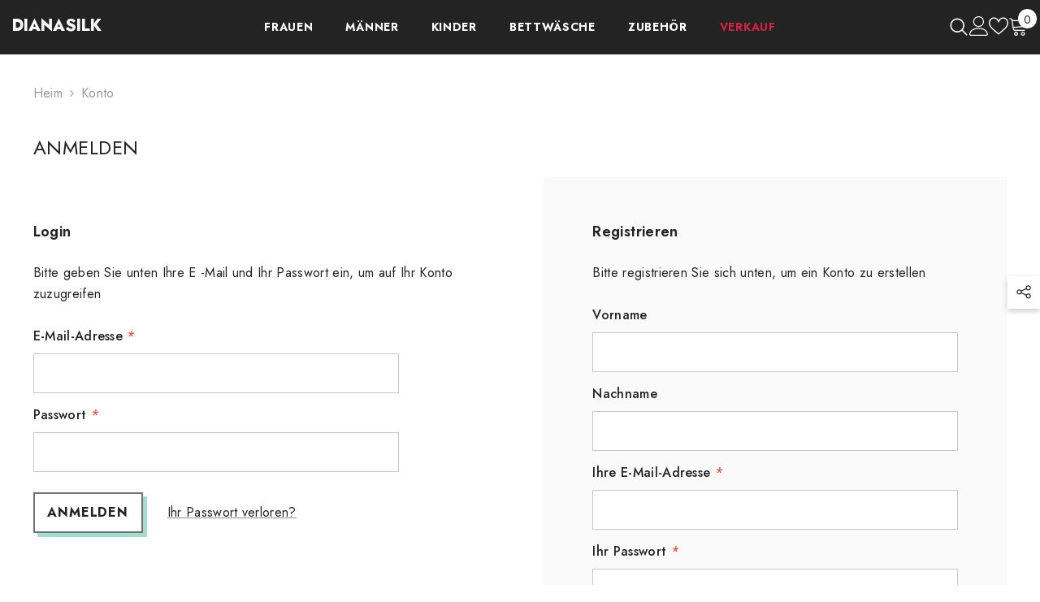

--- FILE ---
content_type: text/css
request_url: https://www.dianasilk.com/cdn/shop/t/19/assets/customer.css?v=9065894410245641651692683367
body_size: 2957
content:
.account-page .halo-page-header{background-color:var(--navigation-bg)}.login-rowItem .form-message{margin-top:20px}.account-page .halo-page-content{padding-bottom:80px}.login-row{font-size:0;letter-spacing:0}.login-rowItem{padding-top:30px;padding-bottom:50px}.login-rowRight{padding-left:15px;padding-right:15px}.login-rowItem .page-subheader{margin-bottom:8px;margin-top:0}.login-row .form-message{max-width:450px;margin-bottom:20px}.login-item{margin-bottom:50px}.login-item:last-child{margin-bottom:0}.login-item .login-text{font-size:var(--font-body-size);font-weight:var(--font-weight-normal);color:var(--color-text);line-height:var(--body-line-height);letter-spacing:var(--body-letter-spacing);margin:0 0 26px}.login-item .login-message{margin:0 0 30px}.login-item .form-actions{margin-top:25px;display:-ms-flexbox;display:-webkit-flex;display:flex;-ms-flex-align:center;-webkit-align-items:center;align-items:center;-ms-flex-pack:flex-start;-webkit-justify-content:flex-start;justify-content:flex-start}.login-item .form-actions .button{display:inline-block;width:auto;min-width:135px;margin:0}.login-rowRight .login-item .form-actions .button,.register-page .login-item .form-actions .button{min-width:256px}.login-item .form-actions a{font-size:var(--font-body-size);display:inline-block;margin-left:30px}.login-item .form-actions .forget-password .text,.login-item .form-actions a.cancel .text{text-decoration:underline;text-underline-offset:.2rem;text-decoration-color:var(--color-link-underline)}.login-item .login-action a+a{margin-top:15px}.login-item#recover{display:none}.login-item#recover:target{display:block}.login-item#recover:target~.login-item#login{display:none}.login-item .form-input{padding-top:11px;padding-bottom:10px;max-width:450px}.login-item .form-field+.form-field{margin-top:14px}.login-item .accepts-marketing{margin-top:15px}.login-page .login-rowRight{background:var(--bg-global)}.login-item #customer_login_guest .button{max-width:450px;margin:0}.account{display:block}.account-page .account-item{padding:0 0 30px}.account-title,.address-title{display:block;position:relative;font-family:var(--font-heading-family);font-size:calc(var(--font-body-size) + 2px);font-weight:var(--font-heading-weight);text-transform:var(--heading-text-transform);letter-spacing:var(--heading-letter-spacing);line-height:cal(var(--font-body-size) + 10px);color:var(--color-text);margin-top:0;margin-bottom:25px;padding:0 0 10px;border-bottom:2px solid var(--border_global)}.account-desc{font-size:var(--font-body-size);font-weight:var(--font-weight-normal);color:var(--color-text);letter-spacing:var(--body-letter-spacing);line-height:var(--body-line-height);background:var(--color-info-bg);color:var(--color-info);padding:13px 15px;text-align:center}.order-page .account-desc{margin-bottom:25px}.account-desc p{margin:0 0 34px}.account-desc p:last-child{margin:0}.account-desc svg{width:24px;height:24px;margin-right:5px;stroke:none}.account-desc address p{font-size:var(--font-size);margin-bottom:0}.account-message{display:block;margin:0 0 40px}.account-page .account-item+.account-item{padding-top:30px}.account table{table-layout:auto;border-collapse:collapse;box-shadow:none;width:100%;font-size:var(--font-body-size);font-weight:var(--font-weight-normal);line-height:var(--body-line-height);letter-spacing:var(--body-letter-spacing);color:var(--color-text);position:relative;border-bottom:.01rem solid var(--form-input-border)}.account table .icon{width:16px;height:16px;margin-right:.5rem}.account table dl{margin:0}.account table dd{margin-left:0}.account table dd s{color:var(--color-grey)}.account table .fulfillment{width:fit-content;border:.01rem solid var(--form-input-border);padding:1rem;margin-top:1rem;text-align:left}.account table .fulfillment a{margin:.7rem 0}.account table .fulfillment span{display:block}.account table .cart-discount{display:block;margin-top:1rem;margin-bottom:.5rem}.account thead{background-color:#f1f1f1}.account th,.account td{border:none;padding:0}.account td:empty{display:initial}.account tbody td{padding:12px 0 10px}.account tbody tr{border-top:.01rem solid var(--form-input-border)}.account tbody a{font-weight:var(--font-weight-bold);text-transform:uppercase}.account tbody .content a{font-weight:var(--font-weight-normal);text-transform:capitalize}.account tbody .properties{margin-top:1rem}.account tbody .properties span{display:block}.account thead th{letter-spacing:.07rem;text-transform:uppercase;padding:9px 15px 6px;text-align:left}.account tfoot td:first-of-type,.account tfoot td{padding-top:.6rem;padding-bottom:.6rem}.account tfoot td:first-of-type{text-align:left}.account tfoot tr:first-of-type td{padding-top:2rem}.account tfoot tr:last-of-type td{padding-bottom:2rem}.account thead:after,.account tfoot:before{content:" ";height:.1rem;width:100%;display:block;position:absolute;left:0;background:var(--form-input-border)}.account-list{font-size:0;letter-spacing:0;margin-left:-5px;margin-right:-5px}.my-account-page .account-list+.account-action{margin-top:0}.account-listItem{display:inline-block;width:100%;padding:0 5px;vertical-align:top}.account-product{border:1px solid #e6e6e6;padding:19px 15px 20px;min-height:200px}.account-product-title{display:block;position:relative;font-family:var(--font-heading-family);font-size:var(--font-body-size);font-weight:var(--font-weight-semibold);line-height:var(--heading-line-height);letter-spacing:var(--heading-letter-spacing);color:var(--color-text);text-transform:uppercase;margin:0 0 10px}.account-product-text{font-size:calc(var(--font-body-size) - 2px);font-weight:var(--font-weight-medium);line-height:var(--body-line-height);letter-spacing:var(--body-letter-spacing);height:auto;padding:2px 6px;background-color:var(--sold-out-badge-bg);color:var(--sold-out-badge-color);text-transform:capitalize;margin-left:4px}.account-product-label{display:none}.account-product-detail li{display:block;font-size:var(--font-body-size);font-weight:var(--font-weight-normal);line-height:var(--body-line-height);letter-spacing:var(--body-letter-spacing)}.account-product-detail+.account-product-detail{margin-top:8px}.account-page .account-action{margin:15px 0 0;max-width:270px}.account-page .account-action .count{min-width:23px;min-height:23px;line-height:23px;text-align:center;border-radius:50%;font-size:var(--font-body-size);font-weight:var(--font-weight-normal);letter-spacing:var(--body-letter-spacing);background-color:var(--btn-1-color);color:var(--btn-1-bg);display:inline-block;margin-left:8px;vertical-align:middle;margin-top:-3px}.account-pag .account-action a:hover .count{background-color:var(--btn-1-color-hover);color:var(--btn-1-bg-hover)}.order-pagination{margin:40px 0 0}.order-pagination .pagination__item-arrow{position:relative;top:auto;transform:none}.order-pagination .pagination__item{width:var(--arrow-width);height:var(--arrow-height)}.addresses-page .account-item{padding-bottom:0}.address-new{margin:0 0 30px}.address-new>button{max-width:250px;margin-left:0;margin-top:5px}.address-new>button:before{height:1em;width:.2em}.address-new>button:after{height:.2em;width:1em}.address-content{margin-bottom:1.5rem}.address-content p{margin-top:0;margin-bottom:0}.address-button{display:inline-block;width:calc(50% - 5px);margin-right:5px;min-width:unset}.address-button+.address-button{margin-left:5px;margin-right:0}.address-form{margin:52px 0 50px;font-size:var(--font-body-size)}.address-form .address-title{font-size:calc(var(--font-size) + 4px);text-align:left}.address-form .form-field+.form-field{margin-top:12px}.address-form .form-field input,.address-form .form-field .select__select{max-width:450px}.address-form input[type=checkbox]+.form-label--checkbox:before{top:3px}.address-form input[type=checkbox]+.form-label--checkbox:after{top:6px}.address-form .form-actions{margin-top:20px;max-width:450px}.address-form .button+.button{margin-top:15px}.addresses li,.account-listItem{font-size:0;letter-spacing:0;margin-bottom:40px}.addresses li address{border:1px solid #cecece;padding:10px 15px 15px;min-height:200px;font-style:normal;font-size:var(--font-body-size)}.addresses li address .acc-name{text-transform:uppercase;font-weight:var(--font-weight-semibold);font-size:var(--font-body-size);margin-bottom:7px}.addresses li address .acc-name .default,.address-form .address-title .default{padding:2px 6px 1px;background:var(--sold-out-badge-bg);color:var(--sold-out-badge-color);font-size:calc(var(--font-body-size) - 2px);line-height:calc(var(--font-body-size) + 2px);font-weight:var(--font-weight-medium);letter-spacing:0;display:inline-block;vertical-align:middle;margin-top:-2px;text-transform:capitalize;margin-left:4px}.addresses li .cus-addr{display:block;padding:1px 0}.account-action .back-account .text{text-decoration:underline;text-underline-offset:2px;text-decoration-color:var(--color-link-underline)}.addresses [aria-expanded=false]~div[id]{display:none}.addresses [aria-expanded=true]~div[id]{display:block}.pagination__list .pagination__item{font-size:var(--font-body-size)}.addresses .pagination__list li{width:auto;min-width:unset;padding:0 10px}.customer:not(.account,.order){margin:6rem auto 9rem;max-width:33.4rem;padding:0 1.5rem;text-align:center}.customer form{margin-top:4rem}.customer button{margin:4rem 0 1.5rem}.customer ul{line-height:1.6;padding-left:4.4rem;text-align:left;margin-bottom:4rem}.customer ul a{display:inline}.customer strong{font-weight:400;color:var(--color-foreground)}.customer h2.form__message{font-size:1.8rem}.customer .field{margin:2rem 0 0}.customer .field:first-of-type{margin-top:0}.customer table{table-layout:auto;border-collapse:collapse;border-bottom:.01rem solid var(--color-foreground-20);box-shadow:none;width:100%;font-size:1.6rem;position:relative}.customer tbody{color:var(--color-foreground)}.customer th,.customer td{font-weight:400;line-height:1;border:none;padding:0}.customer tbody td{padding-top:1rem;padding-bottom:1rem}.customer td:empty{display:initial}.customer thead th{font-size:1.2rem;letter-spacing:.07rem;text-transform:uppercase}.customer tbody td:first-of-type{padding-top:4rem}.customer tbody td:last-of-type{padding-bottom:4rem}.customer tbody tr{border-top:.01rem solid var(--color-foreground-20)}.customer tfoot td:first-of-type,.customer tfoot td{padding-top:.6rem;padding-bottom:.6rem}.customer tfoot td:first-of-type{text-align:left}.customer tfoot tr:first-of-type td{padding-top:4rem}.customer tfoot tr:last-of-type td{padding-bottom:4rem}.customer thead:after,.customer tfoot:before{content:" ";height:.1rem;width:100%;display:block;position:absolute;left:0;background:var(--color-foreground-20)}.customer .pagination{margin-top:5rem;margin-bottom:7rem}.customer .pagination ul{display:flex;justify-content:center;list-style:none;padding:0}.customer .pagination li{flex:1 1;max-width:4rem}.customer .pagination li:not(:last-child){margin-right:1rem}.customer .pagination li :first-child{display:inline-flex;justify-content:center;align-items:center;position:relative;height:4rem;width:100%;padding:0;text-decoration:none}.customer .pagination li :first-child svg{height:.6rem}.customer .pagination li:first-of-type svg{margin-left:-.2rem;transform:rotate(90deg)}.customer .pagination li:last-of-type svg{margin-right:-.2rem;transform:rotate(-90deg)}.customer .pagination li [aria-current]:after{content:"";display:block;width:2rem;height:.01rem;position:absolute;bottom:.08rem;left:50%;transform:translate(-50%);background-color:currentColor}.login a{display:block;margin:0 auto;width:fit-content}.login a[href="#recover"]{margin-left:0;margin-right:0}.login .field+a{margin-top:1rem}.login p{margin:1.5rem 0}.login h3{margin-top:1.5rem;text-align:left;font-size:1.6rem}#customer_login_guest button{margin-top:0}#recover:target{display:inline}#recover:target+div{display:block}#recover:target~#login,#recover:target~#login+div{display:none}.activate button[name=decline],.addresses li>button,.addresses form button[type]{background-color:transparent;box-shadow:0 0 0 .1rem var(--color-base-outline-button-labels);color:var(--color-base-outline-button-labels)}.activate button[name=decline]:hover,.addresses li>button:hover,.addresses form button[type]:hover{box-shadow:0 0 0 .2rem var(--color-base-outline-button-labels)}.account h1+a{display:inline-flex;align-items:center}.account a svg{width:1.5rem;margin-right:1rem}.account table td:first-of-type a{text-decoration:none;box-shadow:0 0 0 .1rem rgba(var(--color-base-outline-button-labels-rgb),.2);font-size:1.2rem}.account table td:first-of-type a:hover{box-shadow:0 0 0 .2rem rgba(var(--color-base-outline-button-labels-rgb),.2);color:var(--color-base-outline-button-labels)}.order td:first-of-type{align-items:initial}.order tfoot tr:last-of-type td,.order tfoot tr:last-of-type th{font-size:2.2rem;padding-top:1.5rem;padding-bottom:4rem}.order tfoot tr:last-of-type td:before{font-size:2.2rem}.order table p,.order>div:nth-of-type(2)>div:first-of-type h2,.order>div:nth-of-type(2)>div:last-of-type h2+p{margin-bottom:0}.order>div:nth-of-type(2)>div:first-of-type h2~p{margin-bottom:0;font-size:1.4rem}.order>div:nth-of-type(2)>div:first-of-type h2~p:last-of-type{margin-bottom:3rem}.order .item-props{font-size:1.4rem;margin-top:.05px;display:flex;flex-direction:column}.order .item-props>span{word-break:break-all;line-height:1.2}.order .fulfillment{width:fit-content;border:.01rem solid var(--color-foreground-20);padding:1rem;margin-top:1rem;font-size:1.2rem;text-align:left}.order .fulfillment a{margin:.7rem 0}.order .fulfillment span{display:block}.order .cart-discount{display:block;margin-top:1rem;margin-bottom:.5rem;font-size:1.2rem}.order tbody ul{list-style:none;font-size:1.2rem;text-align:right;padding-left:0;margin-top:1rem;margin-bottom:0}.order table a{color:var(--color-foreground-85);line-height:1.2}.order table a:hover{color:var(--color-foreground-75)}.order tbody tr:first-of-type td:first-of-type>div{display:flex;flex-direction:column;align-items:flex-end}.order .properties{font-size:1.4rem;margin-top:1rem}.order .properties span{display:block;line-height:1.2}.order svg{width:1.1rem;color:var(--color-base-accent-2);margin-right:.5rem}.order dl{margin:0}.order dd{margin-left:0;line-height:1.3}.order dd s{color:var(--color-foreground-70)}.reset-password .button-2{margin-top:25px}.reset-password .login-text{margin-bottom:15px}.reset-password.customer h2.form__message{font-size:var(--font-body-size)}.reset-password.customer .form__message{margin-top:10px}@media (min-width: 768px){.login-row{display:flex;flex-wrap:nowrap;justify-content:center;width:100%}.login-rowLeft{padding-right:15px}.login-rowItem{width:50%}.login-item .login-action{display:flex;align-items:center;justify-content:space-between}.login-item .login-action a.back-to-store{order:-1}.login-item .login-action a+a{margin-top:0}.login-page .login-rowLeft{padding-right:60px}.login-page .login-rowRight{padding-left:30px;padding-right:30px}.account-list{margin-left:-10px;margin-right:-10px}.addresses ul{display:-ms-flexbox;display:-webkit-flex;display:flex;-ms-flex-align:flex-start;-webkit-align-items:flex-start;align-items:flex-start;-ms-flex-pack:flex-start;-webkit-justify-content:flex-start;justify-content:flex-start;-ms-flex-wrap:wrap;-webkit-flex-wrap:wrap;flex-wrap:wrap;margin-left:-15px;margin-right:-15px}.addresses li,.account-listItem{width:50%;padding-left:10px;padding-right:10px}.account table{border:none;box-shadow:0 0 0 .1rem var(--form-input-border)}.account tbody td{padding:12px 15px 10px}.account tfoot td{padding:0 15px}.order-page .account thead th:last-of-type,.order-page .account tbody td:last-of-type,.order-page .account tfoot td:last-of-type{text-align:right}.account thead th#ColumnQuantity,.account tbody td.ColumnQuantity{text-align:center}}@media (max-width: 767px){.login-rowLeft{padding-top:0}.login-page .login-rowRight{padding-bottom:35px}.account-listItem:last-child,.addresses li:last-child{margin-bottom:0}.account-list+.account-action{margin-top:40px}.account thead,.account th,.account tfoot td:first-of-type{display:none}.account td{display:flex;text-align:right}.account tbody tr:first-of-type{border-top:none}.account tbody tr{margin-bottom:15px}.account tbody tr+tr{padding-top:15px}.account td:before{content:attr(data-label);padding-right:2rem;text-transform:uppercase;flex-grow:1;text-align:left;font-weight:var(--font-weight-medium)}.account td:first-of-type{display:flex;align-items:center}.account tr{display:flex;flex-direction:column;justify-content:flex-start;width:100%}.order-pagination .pagination-arrow{margin-bottom:40px!important}}@media (max-width: 551px){.account-page .account-action{max-width:100%}.my-account-page .account-list+.account-action{margin-top:30px}}@media (min-width: 992px){.addresses li,.account-listItem{width:33.33%}}@media (min-width: 1025px){.login-rowItem{padding-top:55px;padding-bottom:60px}.login-page .login-rowLeft{width:calc(100% - 570px)}.login-page .login-rowRight{padding-left:60px;padding-right:60px;width:570px}.account-list{margin-left:-15px;margin-right:-15px}.addresses li,.account-listItem{width:25%;padding:0 15px}.addresses li address{padding:20px 30px 30px}.button--secondary.button-delete:hover{background:transparent;color:var(--btn-3-border);border-color:var(--btn-3-border)}}@media screen and (min-width: 750px){.customer:not(.account,.order){max-width:47.8rem}.customer h2.form__message{font-size:2.2rem}.customer table{border:none;box-shadow:0 0 0 .1rem var(--color-foreground-20)}.customer td{padding-right:2.2rem}.customer tbody td{padding-top:0;padding-bottom:0}.customer th,.customer td:first-of-type{text-align:left;padding-left:0;padding-right:2.2rem}.customer thead th,.customer tbody td:first-of-type{padding-top:2.4rem;padding-bottom:2.4rem}.customer th:first-of-type,.customer td:first-of-type{padding-left:2.2rem}.customer tbody td:first-of-type{padding-top:2.4rem}.customer tbody td:last-of-type{padding-bottom:0}.customer tbody tr:first-of-type{border-top:none}.customer tfoot tr:first-of-type td,.customer tfoot tr:first-of-type th{padding-top:2.4rem}.customer tfoot tr:last-of-type td,.customer tfoot tr:last-of-type th{padding-bottom:2.4rem}.activate button[name=decline]{margin-top:inherit;margin-left:1rem}.order thead th:nth-last-child(-n+3),.order td:nth-last-child(-n+3){text-align:right}.order td .cart-discount{display:none}.order tfoot tr:last-of-type td,.order tfoot tr:last-of-type th{padding-bottom:2.4rem}.order tbody ul{text-align:left}.order tbody tr:first-of-type td:first-of-type>div{align-items:flex-start}}@media screen and (max-width: 749px){.customer thead,.customer th,.customer tfoot td:first-of-type{display:none}.customer td{display:flex;text-align:right}.customer td:before{content:attr(data-label);padding-right:2rem;text-transform:uppercase;flex-grow:1;text-align:left}.customer td:first-of-type{display:flex;align-items:center}.customer tr{display:flex;flex-direction:column;justify-content:flex-start;width:100%}}@media screen and (min-width: 990px){.customer .pagination{margin-top:7rem;margin-bottom:10rem}:is(.account,.order)>div:nth-of-type(2)>div:first-of-type{flex-grow:1;padding-right:3.2rem}}@media screen and (min-width: 750px) and (max-width: 989px){.order>div:nth-of-type(2)>div:last-of-type{display:flex}.order>div:nth-of-type(2)>div:last-of-type div{padding-right:3.2rem}}
/*# sourceMappingURL=/cdn/shop/t/19/assets/customer.css.map?v=9065894410245641651692683367 */


--- FILE ---
content_type: text/css
request_url: https://www.dianasilk.com/cdn/shop/t/19/assets/component-warning-popup.aio.min.css?v=174080406413748382861761729836
body_size: -474
content:
/*
Generated time: October 29, 2025 09:23
This file was created by the app developer. Feel free to contact the original developer with any questions. It was minified (compressed) by AVADA. AVADA do NOT own this script.
*/
.halo-warning-popup{position:fixed;top:auto;bottom:0;left:0;width:100%;max-width:100%;padding:10px 80px 10px 65px;min-height:60px;transform:translateY(100%);opacity:0;visibility:hidden;z-index:200;display:flex;align-items:center;gap:25px;background-color:var(--bg-warning)}.halo-warning-popup .halo-warning-content{color:var(--color-warning);font-size:calc(var(--font-body-size) + 1px)}body.has-warning .halo-warning-popup{transform:translateY(0);pointer-events:all;opacity:1;visibility:visible}.halo-warning-popup .halo-warning-icon .icon{width:25px;height:25px;fill:var(--color-warning)}.halo-warning-popup .halo-popup-close{top:50%;right:0;transform:translateY(-50%);height:100%;width:60px;display:flex;justify-content:center;align-items:center;background-color:rgba(0,0,0,.1)}.halo-warning-popup .halo-popup-close:hover{background-color:rgba(0,0,0,.2)}.halo-warning-popup .halo-popup-close svg{width:24px;height:24px;stroke:transparent;fill:var(--color-warning)}@media (max-width:1024px){.halo-warning-popup{min-height:62px}}@media (max-width:768px){.halo-warning-popup{padding:10px 80px 10px 20px}}

--- FILE ---
content_type: text/css
request_url: https://www.dianasilk.com/cdn/shop/t/19/assets/component-auth.aio.min.css?v=149888940743211493931761729781
body_size: -237
content:
/*
Generated time: October 29, 2025 09:23
This file was created by the app developer. Feel free to contact the original developer with any questions. It was minified (compressed) by AVADA. AVADA do NOT own this script.
*/
.auth-text{text-align:center;font-size:var(--font-body-size);font-weight:var(--font-weight-normal);line-height:var(--body-line-height);letter-spacing:var(--body-letter-spacing);color:var(--color-text2)}.auth-form .form-input{text-align:center}.auth-actions{margin:15px 0 0 0}.auth-link{font-size:var(--font-body-size);margin:14px 0 18px 0;color:#3c3c3c;text-decoration:underline;text-underline-offset:0.3rem}.auth-actions .button+.button,.auth-form .form-field+.form-field{margin-top:12px}.auth-form.auth-form-2{padding:22px 20px}.auth-form.auth-form-2 .form-input{text-align:left}.account-dropdown{padding:30px 20px}.account-dropdown .account-item{display:inline-block;vertical-align:middle;position:relative;width:100%;border-bottom:1px solid #c7c7c7}.account-dropdown .account-item:last-child{border-bottom:0}.account-dropdown .account-action{width:100%;padding:10px 0;text-transform:capitalize}body.auth-popup-show,body.auth-sidebar-show{overflow:hidden}body.auth-popup-show .background-overlay,body.auth-sidebar-show .background-overlay{opacity:1;pointer-events:auto}body.auth-popup-show .halo-auth-popup{opacity:1;visibility:visible;pointer-events:auto;transform:translate3d(-50%,-50%,0)}body.auth-sidebar-show .halo-auth-sidebar{transform:translate3d(0,0,0);opacity:1;visibility:visible}@media (min-width:1025px){.auth-form.auth-form-2{padding-left:30px;padding-right:30px}.account-dropdown{padding-left:30px;padding-right:30px}}